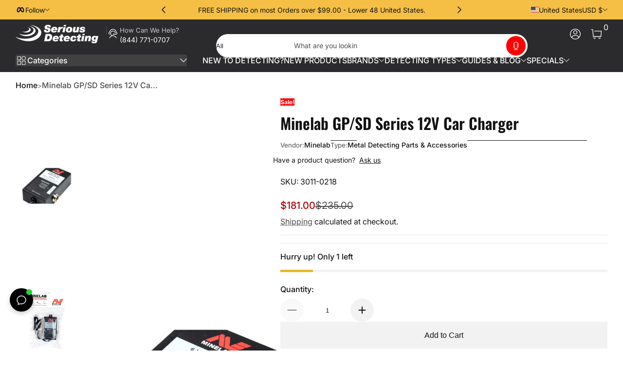

--- FILE ---
content_type: text/css
request_url: https://seriousdetecting.com/cdn/shop/t/83/assets/component-predictive-search.css?v=70695498989901312441762718246
body_size: -185
content:
.predictive-search-main{display:grid;grid-template-rows:1fr auto;overflow:hidden}.predictive-search-main .search-results-wrapper{overflow:hidden}.predictive-search-main .search-results-wrapper .predictive-search-results{display:grid;grid-template-rows:auto 1fr;height:100%}.predictive-search-main .search-results-wrapper .predictive-search-results .tab-panel{display:grid;grid-template-rows:auto 1fr;overflow:hidden}.predictive-search-main .search-results-wrapper .predictive-search-results .suggestion-searches{margin-block-end:1rem;max-height:20rem;overflow:auto}.predictive-search-main .search-results-wrapper .predictive-search-results .suggestion-searches .suggestion-title{font-size:.75rem;margin-block-end:1rem}.predictive-search-main .search-results-wrapper .predictive-search-results .suggestion-searches .suggestion-list a mark{font-weight:bolder;background-color:transparent;color:inherit}.predictive-search-main .search-results-wrapper .predictive-search-results .suggestion-searches .suggestion-list a span{opacity:.75}.predictive-search-main .search-results-wrapper .predictive-search-results .alert-message{margin-block-end:1rem}.predictive-search-main .search-results-wrapper .tab-panel-tabs{border-block-end:1px solid rgba(var(--color-foreground),.1)}.predictive-search-main .search-results-wrapper .tab-panel-tabs .tab{padding-block:.5rem;padding-inline:0;font-size:.875rem}.predictive-search-main .search-results-wrapper .tab-panel-tabs .tab .count{display:inline-block;transform:translateY(-.5rem);font-size:.75rem;opacity:.5}.predictive-search-main .search-results-wrapper .tab-panel-panels{overflow:auto;padding-block-start:1rem;padding-block-end:1rem}.predictive-search-main .search-results-wrapper .tab-panel-panels .card:not(:last-child){margin-block-end:.5rem}.predictive-search-main .loading-placeholder .tab-placeholder-list{display:flex;align-items:center;gap:1rem;margin-block-end:1rem}.predictive-search-main .loading-placeholder .tab-placeholder-list .placeholder{height:2rem;width:6rem}.predictive-search-main .loading-placeholder .panel-placeholder .placeholder{height:6rem;margin-block-end:.5rem}.predictive-search-main .loading-placeholder .panel-placeholder .placeholder:last-child{margin-block-end:0}
/*# sourceMappingURL=/cdn/shop/t/83/assets/component-predictive-search.css.map?v=70695498989901312441762718246 */


--- FILE ---
content_type: text/css
request_url: https://seriousdetecting.com/cdn/shop/t/83/assets/section-footer.css?v=90323386413326409611762718246
body_size: 194
content:
.footer .footer-content-top{margin-block-end:2rem}.footer .footer-content-top .footer-blocks .footer-block .footer-block-heading{font-size:.875rem}.footer .footer-content-top .footer-blocks .footer-block .footer-block-content .social-icons .social-item{--icon-width: 1.5rem}.footer .footer-content-top .footer-blocks .footer-block.footer-block--image .footer-block-image{display:block;height:auto}.footer .footer-content-top .footer-blocks .footer-block.footer-block--image .placeholder-svg{background:rgba(var(--color-foreground),.05)}.footer .footer-content-top .footer-blocks .footer-block.footer-block--image .image-width--small .footer-block-image{width:50%}.footer .footer-content-top .footer-blocks .footer-block.footer-block--image .image-width--medium .footer-block-image{width:70%}.footer .footer-content-top .footer-blocks .footer-block.footer-block--image .image-width--large .footer-block-image{width:100%}.footer .footer-content-top .footer-blocks .footer-block.footer-block--image .social-icons{margin-block-start:1rem}.footer .footer-content-top .footer-blocks .footer-block.footer-block--menu .footer-block-content li:not(:last-child){margin-block-end:.5rem}.footer .footer-content-top .footer-blocks .footer-block.footer-block--newsletter .footer-block-content>*:not(:first-child){margin-block-start:1rem}.footer .footer-content-top .footer-blocks .footer-block.footer-block--brand .footer-block-content>*:not(:first-child){margin-block-start:.5rem}.footer .footer-content-top .footer-blocks .footer-block.footer-block--brand .footer-block-content>*.social-icons,.footer .footer-content-top .footer-blocks .footer-block.footer-block--brand .footer-block-content>*.button-group{margin-block-start:1rem}.footer .footer-content-top .footer-blocks .footer-block.footer-block--brand .footer-block-content .brand-contact-item{display:flex;align-items:center;gap:.5rem}.footer .footer-content-top .footer-blocks .footer-block.footer-block--brand .footer-block-content .brand-contact-item .icon,.footer .footer-content-top .footer-blocks .footer-block.footer-block--brand .footer-block-content .download-button .icon{width:1.25rem}.footer .footer-content-top .footer-blocks .footer-block.footer-block--brand .footer-block-content .brand-image{height:auto}.footer .footer-content-top .footer-blocks .footer-block.footer-block--brand .footer-block-content.image-width--small .brand-image{width:50%}.footer .footer-content-top .footer-blocks .footer-block.footer-block--brand .footer-block-content.image-width--medium .brand-image{width:70%}.footer .footer-content-top .footer-blocks .footer-block.footer-block--brand .footer-block-content.image-width--large .brand-image{width:100%}.footer .footer-content-top .footer-blocks .footer-block.footer-block--social{text-align:center}.footer .footer-content-top .footer-blocks .footer-block.footer-block--social .footer-block-heading{margin-block-end:2rem}@media screen and (max-width: 749px){.footer .footer-content-top .footer-blocks .footer-block.footer-block--menu .details-disclosure summary{padding-block:1rem;padding-inline:0;border-block-end:1px solid rgba(var(--color-foreground),.1)}.footer .footer-content-top .footer-blocks .footer-block.footer-block--menu .details-disclosure summary[aria-expanded=true]{opacity:.5}.footer .footer-content-top .footer-blocks .footer-block.footer-block--menu .details-disclosure .footer-block-content{padding-block:1rem}.footer .footer-content-top .footer-blocks .footer-block:not(.footer-block--menu){padding-block:1.5rem}}@media screen and (min-width: 750px){.footer .footer-content-top .footer-blocks{display:flex;align-items:stretch;flex-wrap:wrap;row-gap:3rem}.footer .footer-content-top .footer-blocks .block-item{width:var(--width, 15%);padding-inline-end:var(--padding-right, 0)}.footer .footer-content-top .footer-blocks .block-item.block-spacer.show-line{position:relative}.footer .footer-content-top .footer-blocks .block-item.block-spacer.show-line:after{content:"";position:absolute;inset-inline-start:50%;width:1px;height:100%;background:rgba(var(--color-foreground),.1)}.footer .footer-content-top .footer-blocks .footer-block .footer-block-heading{font-size:.75rem;opacity:.75}}.footer .footer-content-middle{padding-block:1rem;padding-inline:0;display:flex;align-items:center;flex-wrap:wrap;justify-content:space-between;gap:1rem}.footer .footer-content-middle .localization-group .localization-details summary{position:relative;border-radius:0;font-size:.875rem;padding-block:.75rem;padding-inline:1rem}.footer .footer-content-middle .localization-group .localization-details summary:after{content:"";position:absolute;inset-block-start:0;inset-inline-end:0;inset-block-end:0;inset-inline-start:0;box-shadow:inset 0 0 0 1px rgba(var(--color-foreground),.1);border-radius:0;pointer-events:none;transition:box-shadow .1s ease}.footer .footer-content-middle .localization-group .localization-details summary:hover:after{box-shadow:inset 0 0 0 2px rgba(var(--color-foreground),.1)}.footer .footer-content-middle .localization-group .localization-details .details-disclosure-content{inset-inline-start:0;inset-inline-end:auto;inset-block-start:auto;inset-block-end:100%;margin-block-start:0;margin-block-end:1rem}.footer .footer-content-middle .footer-trust-badge{line-height:0}.footer .footer-content-middle .footer-trust-badge svg{width:5rem;height:auto}.footer .footer-content-bottom{padding-block:1rem;padding-inline:0;border-block-start:1px solid rgba(var(--color-foreground),.2);font-size:.875rem}.footer .footer-content-bottom .footer-copyright a{color:inherit;text-decoration:none}.footer .footer-content-bottom .footer-copyright a:hover{opacity:.75}.footer .footer-content-bottom .footer-payments{line-height:0}.footer .footer-content-bottom .footer-payments ul{display:inline-flex;align-items:center;flex-wrap:wrap;gap:.5rem}.footer .footer-content-bottom .footer-payments ul .icon{width:2.4rem}@media screen and (min-width: 750px){.footer .footer-content-bottom{display:flex;justify-content:space-between;gap:1rem}}@media screen and (max-width: 749px){.footer .footer-content-bottom{text-align:center}.footer .footer-content-bottom .footer-copyright+.footer-payments{margin-block-start:1rem}}.footer.footer-content-wrap{padding-block-end:2rem}.footer.footer-content-wrap .footer__wrapper{padding-inline-start:2rem;padding-inline-end:2rem}.footer.footer-has-top-border .footer__wrapper{border-block-start:1px solid rgba(var(--color-foreground),.1)}@media screen and (max-width: 749px){.footer.adapt-mobile-navbar{padding-block-end:4rem}}
/*# sourceMappingURL=/cdn/shop/t/83/assets/section-footer.css.map?v=90323386413326409611762718246 */


--- FILE ---
content_type: text/css
request_url: https://seriousdetecting.com/cdn/shop/t/83/assets/stores-drawer.css?v=90033828873893722501762718247
body_size: -413
content:
.stores-drawer .drawer-content{display:grid;grid-template-rows:1fr auto;gap:.5rem}.stores-drawer .store-list{height:100%;overflow:auto}.stores-drawer .store-list .store-item{margin-block-end:1rem;padding:1rem;border:1px solid rgba(var(--color-foreground),.1)}.stores-drawer .store-list .store-item .store-image{margin-block-end:1rem}.stores-drawer .store-list .store-item .store-info>*:not(:last-child){margin-block-end:.5rem}.stores-drawer .store-list .store-item .store-info .store-location{display:flex;align-items:center;gap:2rem}.stores-drawer .store-list .store-item .store-info .store-location .navigate-button{flex:0 0 auto;margin-inline-start:auto}.stores-drawer .store-list .store-item .store-info .store-phone,.stores-drawer .store-list .store-item .store-info .store-hours{display:flex;align-items:center;gap:.5rem}.stores-drawer .store-list .store-item .store-info .store-phone .icon,.stores-drawer .store-list .store-item .store-info .store-hours .icon{width:1.25rem}
/*# sourceMappingURL=/cdn/shop/t/83/assets/stores-drawer.css.map?v=90033828873893722501762718247 */


--- FILE ---
content_type: text/css
request_url: https://seriousdetecting.com/cdn/shop/t/83/assets/product-quick-view-drawer.css?v=50629540378577049381762718246
body_size: -242
content:
.quick-view-drawer .modal-inner .drawer-content{overflow-y:hidden}.quick-view-drawer .product-info{height:100%;overflow:auto}.quick-view-drawer .product-info .product-title{font-size:1.5rem!important}.quick-view-drawer .loading-placeholder .info-placeholder>*{height:1rem}.quick-view-drawer .loading-placeholder .info-placeholder>*:not(:last-child){margin-block-end:1rem}.quick-view-drawer .loading-placeholder .info-placeholder .vendor-placeholder{max-width:7.5rem}.quick-view-drawer .loading-placeholder .info-placeholder .title-placeholder{height:2rem}.quick-view-drawer .loading-placeholder .info-placeholder .price-placeholder{max-width:8.75rem;height:3.5rem}.quick-view-drawer .loading-placeholder .info-placeholder .variant-selector-placeholder{max-width:21.25rem;height:7.5rem}.quick-view-drawer .loading-placeholder .info-placeholder .description-placeholder{height:15rem}.quick-view-drawer .loading-placeholder .info-placeholder .button-placeholder{height:5rem}.quick-view-drawer .quick-view-hidden{display:none!important}@media screen and (max-width: 749px){.quick-view-drawer .modal-inner{padding-block-start:2rem!important}.quick-view-drawer .modal-inner .drawer-content{overflow:auto}.quick-view-drawer .loading-placeholder .media-placeholder{margin-block-end:1rem}.quick-view-drawer .loading-placeholder .media-placeholder .image-placeholder:not(:first-child){display:none}.quick-view-drawer .loading-placeholder .media-placeholder .image-placeholder:first-child{width:100%;aspect-ratio:1}.quick-view-drawer .loading-placeholder .description-placeholder{display:none!important}.quick-view-drawer .product-media-slider .slider-page-dots{visibility:visible!important}}@media screen and (min-width: 750px){.quick-view-drawer .modal-inner{width:50rem!important}.quick-view-drawer .modal-inner .drawer-content{overflow-y:hidden}.quick-view-drawer .modal-inner .drawer-content .product-container{height:100%}.quick-view-drawer .modal-inner .drawer-content .product-container .product-container-main{height:100%;gap:2rem}.quick-view-drawer .product-media-gallery{flex:0 0 auto!important;width:15rem!important;height:100%}.quick-view-drawer .product-media-gallery .product-media-slider,.quick-view-drawer .product-media-gallery .product-media-slider .slider-container{height:100%}.quick-view-drawer .product-media-gallery .product-media-slider .slider-container .product-media-list{flex-direction:column;gap:1rem}.quick-view-drawer .product-media-gallery .product-media-slider .slider-container .slider-nav-buttons{display:none}.quick-view-drawer .product-media-gallery.media-gallery-placeholder{height:auto}.quick-view-drawer .loading-placeholder{display:flex;gap:2rem;align-items:stretch}.quick-view-drawer .loading-placeholder .media-placeholder .image-placeholder{width:15rem;height:15rem;margin-block-end:1rem}.quick-view-drawer .loading-placeholder .info-placeholder{flex:1 1 auto}}
/*# sourceMappingURL=/cdn/shop/t/83/assets/product-quick-view-drawer.css.map?v=50629540378577049381762718246 */


--- FILE ---
content_type: text/javascript; charset=utf-8
request_url: https://seriousdetecting.com/products/serious-detecting-kit-pouch-carrybag-cap-and-digger-for-treasure-hunting.js
body_size: 835
content:
{"id":9470242226460,"title":"Serious Detecting Kit: Pouch, Carrybag, Cap, and Digger for Treasure Hunting","handle":"serious-detecting-kit-pouch-carrybag-cap-and-digger-for-treasure-hunting","description":"\u003ch3\u003eSpend $699 or more on any Metal Detector and get a FREE Serious Detecting Kit.\u003c\/h3\u003e\n\u003cp\u003e\u003cmeta charset=\"utf-8\"\u003eThis Serious Detecting Kit comes with four essential accessories to enhance your treasure-hunting experience, making it easier and more enjoyable to uncover hidden treasures.\u003c\/p\u003e\n\u003ch3\u003eIncludes:\u003c\/h3\u003e\n\u003cul\u003e\n\u003cli\u003eDouble Serrated Hand Digger with Belt Holster\u003c\/li\u003e\n\u003cli\u003e\n\u003cmeta charset=\"utf-8\"\u003eSerious Detecting Bag Metal Detector Finds Bag  - 42\" Waist Belt\u003c\/li\u003e\n\u003cli\u003eSerious Detecting All-Purpose Padded Carry Bag For Metal Detector \u0026amp; Accessories\u003cbr\u003e\n\u003c\/li\u003e\n\u003cli\u003eSerious Detecting Black Cap\u003cbr\u003e\n\u003c\/li\u003e\n\u003c\/ul\u003e\n\u003c!----\u003e","published_at":"2024-06-11T16:10:03-04:00","created_at":"2024-06-11T15:05:14-04:00","vendor":"Serious Detecting","type":"Carry Bags - Pouches \u0026 Covers","tags":[],"price":6595,"price_min":6595,"price_max":6595,"available":true,"price_varies":false,"compare_at_price":8299,"compare_at_price_min":8299,"compare_at_price_max":8299,"compare_at_price_varies":false,"variants":[{"id":49083173667100,"title":"Default Title","option1":"Default Title","option2":null,"option3":null,"sku":"SD-KIT-2","requires_shipping":true,"taxable":true,"featured_image":null,"available":true,"name":"Serious Detecting Kit: Pouch, Carrybag, Cap, and Digger for Treasure Hunting","public_title":null,"options":["Default Title"],"price":6595,"weight":2300,"compare_at_price":8299,"inventory_management":"shopify","barcode":null,"requires_selling_plan":false,"selling_plan_allocations":[]}],"images":["\/\/cdn.shopify.com\/s\/files\/1\/0760\/1464\/9628\/files\/SD-KIT-2_004_b3e98e4c-ff12-4a79-a6bf-44e01d0571b0.jpg?v=1751028957","\/\/cdn.shopify.com\/s\/files\/1\/0760\/1464\/9628\/files\/SD-011_001_56fdd5c7-507f-4913-b9f2-f5089465a30b.jpg?v=1760555264","\/\/cdn.shopify.com\/s\/files\/1\/0760\/1464\/9628\/files\/GP3-SS30DT.jpg?v=1768856498","\/\/cdn.shopify.com\/s\/files\/1\/0760\/1464\/9628\/files\/SD-008_01_86291481-8a01-425e-8fb5-7e84cc3f8087.jpg?v=1760555264","\/\/cdn.shopify.com\/s\/files\/1\/0760\/1464\/9628\/files\/SD-007_006_eefe420a-5e9e-4927-b939-6451fd7f0ad4.jpg?v=1768856498"],"featured_image":"\/\/cdn.shopify.com\/s\/files\/1\/0760\/1464\/9628\/files\/SD-KIT-2_004_b3e98e4c-ff12-4a79-a6bf-44e01d0571b0.jpg?v=1751028957","options":[{"name":"Title","position":1,"values":["Default Title"]}],"url":"\/products\/serious-detecting-kit-pouch-carrybag-cap-and-digger-for-treasure-hunting","media":[{"alt":null,"id":40543831195932,"position":1,"preview_image":{"aspect_ratio":1.0,"height":2048,"width":2048,"src":"https:\/\/cdn.shopify.com\/s\/files\/1\/0760\/1464\/9628\/files\/SD-KIT-2_004_b3e98e4c-ff12-4a79-a6bf-44e01d0571b0.jpg?v=1751028957"},"aspect_ratio":1.0,"height":2048,"media_type":"image","src":"https:\/\/cdn.shopify.com\/s\/files\/1\/0760\/1464\/9628\/files\/SD-KIT-2_004_b3e98e4c-ff12-4a79-a6bf-44e01d0571b0.jpg?v=1751028957","width":2048},{"alt":null,"id":38588605792540,"position":2,"preview_image":{"aspect_ratio":1.0,"height":2048,"width":2048,"src":"https:\/\/cdn.shopify.com\/s\/files\/1\/0760\/1464\/9628\/files\/SD-011_001_56fdd5c7-507f-4913-b9f2-f5089465a30b.jpg?v=1760555264"},"aspect_ratio":1.0,"height":2048,"media_type":"image","src":"https:\/\/cdn.shopify.com\/s\/files\/1\/0760\/1464\/9628\/files\/SD-011_001_56fdd5c7-507f-4913-b9f2-f5089465a30b.jpg?v=1760555264","width":2048},{"alt":"The image shows  a double serrated hand digger with an orange handle","id":40504772296988,"position":3,"preview_image":{"aspect_ratio":1.0,"height":2000,"width":2000,"src":"https:\/\/cdn.shopify.com\/s\/files\/1\/0760\/1464\/9628\/files\/GP3-SS30DT.jpg?v=1768856498"},"aspect_ratio":1.0,"height":2000,"media_type":"image","src":"https:\/\/cdn.shopify.com\/s\/files\/1\/0760\/1464\/9628\/files\/GP3-SS30DT.jpg?v=1768856498","width":2000},{"alt":null,"id":34864590455068,"position":4,"preview_image":{"aspect_ratio":1.0,"height":2048,"width":2048,"src":"https:\/\/cdn.shopify.com\/s\/files\/1\/0760\/1464\/9628\/files\/SD-008_01_86291481-8a01-425e-8fb5-7e84cc3f8087.jpg?v=1760555264"},"aspect_ratio":1.0,"height":2048,"media_type":"image","src":"https:\/\/cdn.shopify.com\/s\/files\/1\/0760\/1464\/9628\/files\/SD-008_01_86291481-8a01-425e-8fb5-7e84cc3f8087.jpg?v=1760555264","width":2048},{"alt":"The image shows a camouflage metal detector finds pouch","id":34960278192412,"position":5,"preview_image":{"aspect_ratio":1.0,"height":2000,"width":2000,"src":"https:\/\/cdn.shopify.com\/s\/files\/1\/0760\/1464\/9628\/files\/SD-007_006_eefe420a-5e9e-4927-b939-6451fd7f0ad4.jpg?v=1768856498"},"aspect_ratio":1.0,"height":2000,"media_type":"image","src":"https:\/\/cdn.shopify.com\/s\/files\/1\/0760\/1464\/9628\/files\/SD-007_006_eefe420a-5e9e-4927-b939-6451fd7f0ad4.jpg?v=1768856498","width":2000}],"requires_selling_plan":false,"selling_plan_groups":[]}

--- FILE ---
content_type: text/plain; charset=utf-8
request_url: https://d-ipv6.mmapiws.com/ant_squire
body_size: -225
content:
seriousdetecting.com;019c0177-3053-79e1-a73e-cd569db2f71d:b53231da6e60654b8d97e04e9a22cb9033765f9a

--- FILE ---
content_type: text/javascript; charset=utf-8
request_url: https://seriousdetecting.com/products/minelab-gp-sd-series-12v-car-charger.js
body_size: 705
content:
{"id":8289844658460,"title":"Minelab GP\/SD Series 12V Car Charger","handle":"minelab-gp-sd-series-12v-car-charger","description":"\u003cp\u003eMinelab 12 Volt Car Charger.\u003cbr\u003e\nThis car charger is made for charging the battery pack in the lighter socket of a car. Made for the Minelab GP and SD series metal detectors.\u003c\/p\u003e\n\u003cp\u003eThis accessory is made for charging the battery pack in the cigarette lighter of a car.\u003c\/p\u003e\n\u003cp\u003eIt enables you to keep detecting without having to run home and charge your battery.\u003c\/p\u003e\n\u003ch2\u003eCompatible\u003c\/h2\u003e\n\u003cul\u003e\n\u003cli\u003eMinelab GP 3000\u003c\/li\u003e\n\u003cli\u003eMinelab GP 3500\u003c\/li\u003e\n\u003cli\u003eMinelab GP Extreme\u003c\/li\u003e\n\u003cli\u003eMinelab SD 2000\u003c\/li\u003e\n\u003cli\u003eMinelab SD 2100\u003c\/li\u003e\n\u003cli\u003eMinelab SD 2100e\u003c\/li\u003e\n\u003cli\u003eMinelab SD 2200d\u003c\/li\u003e\n\u003cli\u003eMinelab SD2100v2\u003c\/li\u003e\n\u003cli\u003eMinelab SD2200v2\u003c\/li\u003e\n\u003c\/ul\u003e","published_at":"2023-05-19T02:39:00-04:00","created_at":"2023-05-19T02:39:00-04:00","vendor":"Minelab","type":"Metal Detecting Parts \u0026 Accessories","tags":[],"price":18100,"price_min":18100,"price_max":18100,"available":true,"price_varies":false,"compare_at_price":23500,"compare_at_price_min":23500,"compare_at_price_max":23500,"compare_at_price_varies":false,"variants":[{"id":45212993913116,"title":"Default Title","option1":"Default Title","option2":null,"option3":null,"sku":"3011-0218","requires_shipping":true,"taxable":true,"featured_image":null,"available":true,"name":"Minelab GP\/SD Series 12V Car Charger","public_title":null,"options":["Default Title"],"price":18100,"weight":220,"compare_at_price":23500,"inventory_management":"shopify","barcode":"811493013992","requires_selling_plan":false,"selling_plan_allocations":[]}],"images":["\/\/cdn.shopify.com\/s\/files\/1\/0760\/1464\/9628\/products\/charger-car-sd-gp-styled.jpg?v=1684478340","\/\/cdn.shopify.com\/s\/files\/1\/0760\/1464\/9628\/products\/charger-car-sd-gp-packaged.jpg?v=1684478340","\/\/cdn.shopify.com\/s\/files\/1\/0760\/1464\/9628\/products\/charger-car-sd-gp-standard.jpg?v=1684478340"],"featured_image":"\/\/cdn.shopify.com\/s\/files\/1\/0760\/1464\/9628\/products\/charger-car-sd-gp-styled.jpg?v=1684478340","options":[{"name":"Title","position":1,"values":["Default Title"]}],"url":"\/products\/minelab-gp-sd-series-12v-car-charger","media":[{"alt":null,"id":33563767046428,"position":1,"preview_image":{"aspect_ratio":1.0,"height":560,"width":560,"src":"https:\/\/cdn.shopify.com\/s\/files\/1\/0760\/1464\/9628\/products\/charger-car-sd-gp-styled.jpg?v=1684478340"},"aspect_ratio":1.0,"height":560,"media_type":"image","src":"https:\/\/cdn.shopify.com\/s\/files\/1\/0760\/1464\/9628\/products\/charger-car-sd-gp-styled.jpg?v=1684478340","width":560},{"alt":null,"id":33563767079196,"position":2,"preview_image":{"aspect_ratio":1.0,"height":400,"width":400,"src":"https:\/\/cdn.shopify.com\/s\/files\/1\/0760\/1464\/9628\/products\/charger-car-sd-gp-packaged.jpg?v=1684478340"},"aspect_ratio":1.0,"height":400,"media_type":"image","src":"https:\/\/cdn.shopify.com\/s\/files\/1\/0760\/1464\/9628\/products\/charger-car-sd-gp-packaged.jpg?v=1684478340","width":400},{"alt":null,"id":33563767111964,"position":3,"preview_image":{"aspect_ratio":1.0,"height":400,"width":400,"src":"https:\/\/cdn.shopify.com\/s\/files\/1\/0760\/1464\/9628\/products\/charger-car-sd-gp-standard.jpg?v=1684478340"},"aspect_ratio":1.0,"height":400,"media_type":"image","src":"https:\/\/cdn.shopify.com\/s\/files\/1\/0760\/1464\/9628\/products\/charger-car-sd-gp-standard.jpg?v=1684478340","width":400}],"requires_selling_plan":false,"selling_plan_groups":[]}

--- FILE ---
content_type: text/javascript
request_url: https://seriousdetecting.com/cdn/shop/t/83/assets/image-magnifier.js?v=6046569020708383141762718246
body_size: 60
content:
customElements.get("image-magnifier")||customElements.define("image-magnifier",class extends HTMLElement{constructor(){super(),webvista.hasMouse()&&(this.image=this.querySelector("img"),this.image&&(this.isMagnifying=!1,this.scale=parseFloat(this.getAttribute("data-scale"))||1.5))}connectedCallback(){this.boundOnClick=this.onClick.bind(this),this.addEventListener("click",this.boundOnClick)}disconnectedCallback(){this.isMagnifying&&this.closeMagnifier(),this.boundOnClick&&this.removeEventListener("click",this.boundOnClick),this.boundOnMouseMove&&this.removeEventListener("mousemove",this.boundOnMouseMove),this.boundOnMouseLeave&&this.removeEventListener("mouseleave",this.boundOnMouseLeave),this.boundOnKeyup&&document.removeEventListener("keyup",this.boundOnKeyup)}onClick(event){this.isMagnifying?this.closeMagnifier():this.openMagnifier(event)}onKeyup(event){event.code&&event.code.toUpperCase()==="ESCAPE"&&this.closeMagnifier()}onMouseMove(event){this.updateMagnifierPosition(event)}onMouseLeave(){this.closeMagnifier()}openMagnifier(event){if(this.isMagnifying)return;this.magnifier=document.getElementById("Magnifier"),this.magnifier?this.magnifier.innerHTML="":(this.magnifier=document.createElement("div"),this.magnifier.id="Magnifier",this.magnifier.className="magnifier hidden",this.magnifier.ariaHidden=!0,document.body.appendChild(this.magnifier)),this.magnifierImage=this.image.cloneNode(!0),this.magnifier.appendChild(this.magnifierImage);const baseRect=(this.image||this).getBoundingClientRect(),targetW=Math.round(baseRect.width*this.scale),targetH=Math.round(baseRect.height*this.scale);this.magnifierImage.style.width=`${targetW}px`,this.magnifierImage.style.height=`${targetH}px`,this.boundOnMouseMove=this.onMouseMove.bind(this),this.boundOnMouseLeave=this.onMouseLeave.bind(this),this.addEventListener("mousemove",this.boundOnMouseMove),this.addEventListener("mouseleave",this.boundOnMouseLeave),this.boundOnKeyup=this.onKeyup.bind(this),document.addEventListener("keyup",this.boundOnKeyup),this.updateMagnifierPosition(event),this.isMagnifying=!0,this.classList.add("is-magnifying"),this.magnifier.classList.remove("hidden")}closeMagnifier(){!this.magnifier||!this.isMagnifying||(this.magnifier.classList.add("hidden"),this.magnifier.innerHTML="",this.isMagnifying=!1,this.classList.remove("is-magnifying"),this.boundOnMouseMove&&(this.removeEventListener("mousemove",this.boundOnMouseMove),this.boundOnMouseMove=null),this.boundOnMouseLeave&&(this.removeEventListener("mouseleave",this.boundOnMouseLeave),this.boundOnMouseLeave=null),this.boundOnKeyup&&(document.removeEventListener("keyup",this.boundOnKeyup),this.boundOnKeyup=null))}updateMagnifierPosition(event){if(!this.magnifier||!this.magnifierImage)return;const rect=this.getBoundingClientRect(),magnifyPositionX=event.clientX,magnifyPositionY=event.clientY,imageOffsetX=(magnifyPositionX-rect.left)*this.scale,imageOffsetY=(magnifyPositionY-rect.top)*this.scale;this.magnifier.style.insetInlineStart=`${magnifyPositionX}px`,this.magnifier.style.insetBlockStart=`${magnifyPositionY}px`,this.magnifierImage.style.transform=`translate(-${imageOffsetX}px, -${imageOffsetY}px)`}});
//# sourceMappingURL=/cdn/shop/t/83/assets/image-magnifier.js.map?v=6046569020708383141762718246


--- FILE ---
content_type: text/javascript
request_url: https://seriousdetecting.com/cdn/shop/t/83/assets/cart.js?v=18445563218038985171762718246
body_size: 2502
content:
customElements.get("cart-remove")||customElements.define("cart-remove",class extends HTMLElement{constructor(){super(),this.addEventListener("click",event=>{event.preventDefault();const cartItems=this.closest("cart-items");cartItems&&cartItems.changeQuantity(this.dataset.index,0,null,this.dataset.variantId)})}}),customElements.get("cart-items")||customElements.define("cart-items",class extends HTMLElement{constructor(){super(),this.debouncedOnChange=webvista.throttle(this.onChange.bind(this),ON_CHANGE_DEBOUNCE_TIMER),this.addEventListener("change",this.debouncedOnChange),this.sectionId=this.dataset.section,this.inDrawer=this.hasAttribute("data-in-drawer"),this.inDrawer&&(this.drawerTrap=this.closest("[data-trap]")),this.lineItemStatusElement=document.getElementById(`Cart-Line-Item-Status-${this.sectionId}`),this.cartItemsContainer=document.getElementById(`Cart-Items-${this.sectionId}`)}onChange(event){this.changeQuantity(event.target.dataset.index,event.target.value,document.activeElement,event.target.dataset.quantityVariantId)}changeQuantity(line,quantity,focusableElement,variantId){this.enableLoading(line);const body=JSON.stringify({line,quantity,sections:[...new Set(this.getSectionsToRender().map(section=>section.section))],sections_url:window.location.pathname});fetch(window.routes.cart_change_url,{...webvista.fetchConfig(),body}).then(response=>response.json()).then(responseJson=>{if(responseJson.errors)return this.restoreLineItemQuantityInputs(line),this.showError(responseJson.errors);const itemData=responseJson.items[line-1],updatedValue=itemData?itemData.quantity:void 0;let message="";if(this.querySelectorAll(".cart-item").length===responseJson.items.length&&updatedValue!==parseInt(quantity))return typeof updatedValue>"u"?message=window.cartStrings.error:message=window.cartStrings.quantityError.replace("[quantity]",updatedValue),this.restoreLineItemQuantityInputs(line),this.showError(message);if(itemData){const childrenItems=Array.from(this.querySelectorAll(`.cart-item[data-parent-id="${itemData.id}"]`));if(childrenItems.length>0){const mainItem=this.querySelector(`.cart-item[data-id="${itemData.id}"]`),originalQuantity=parseInt(mainItem.querySelector("input[name='updates[]']")?.getAttribute("value"))||1,deltaQuantity=parseInt(quantity)-originalQuantity,updates=childrenItems.reduce((acc,item)=>{const currentQuantity=parseInt(item.dataset.quantity);return acc[item.dataset.id]=(isNaN(currentQuantity)?1:currentQuantity)+deltaQuantity,acc},{});this.updateBundleQuantity(updates,variantId,focusableElement);return}}this.handleCartUpdate(responseJson,variantId,focusableElement)}).catch(error=>{this.showError(window.cartStrings.error)}).finally(()=>{this.disableLoading(line)})}updateBundleQuantity(updates,variantId,focusableElement){const body=JSON.stringify({updates,sections:[...new Set(this.getSectionsToRender().map(section=>section.section))],sections_url:window.location.pathname});fetch(window.routes.cart_update_url,{...webvista.fetchConfig(),body}).then(response=>response.json()).then(responseJson=>{this.handleCartUpdate(responseJson,variantId,focusableElement)}).catch(error=>{console.error("Error:",error)})}handleCartUpdate(responseJson,variantId,focusableElement){SectionDynamicUpdate.updateSections(this.getSectionsToRender(),responseJson.sections),variantId&&webvista.publish(PUB_SUB_EVENTS.cartUpdate,{source:"cart-items",productVariantId:variantId}),focusableElement&&(this.drawerTrap?webvista.trapFocus(this.drawerTrap,focusableElement):focusableElement.focus())}restoreLineItemQuantityInputs(line){if(!line)return;this.querySelectorAll(`.quantity-input[data-index='${line}']`).forEach(input=>{input.value=input.getAttribute("value")})}getSectionsToRender(){let sections=[{id:"Cart-Icon-Bubble",section:"cart-icon-bubble",selector:".shopify-section"},{id:"Bottom-Cart-Bubble",section:"cart-icon-bubble",selector:".shopify-section"}];return this.inDrawer?sections=[...sections,{id:"Cart-Drawer",section:this.sectionId,selector:"#Cart-Drawer-Details"},{id:"Cart-Drawer",section:this.sectionId,selector:".cart-count"}]:sections=[...sections,{id:"Main-Cart",section:this.sectionId,selector:"#Main-Cart-Details"},{id:"Main-Cart",section:this.sectionId,selector:".cart-count"}],sections}showError(message=null){message&&webvista.popToast(message,"error")}enableLoading(line=null){if(this.cartItemsContainer.classList.add("cart-items--disabled"),line){const cartItemElement=this.querySelector(`#Cart-Item-${this.sectionId}-${line}`);if(!cartItemElement)return;cartItemElement.setAttribute("aria-disabled","true")}document.activeElement.blur(),this.lineItemStatusElement.setAttribute("aria-hidden","false")}disableLoading(line=null){if(this.cartItemsContainer.classList.remove("cart-items--disabled"),line){const cartItemElement=this.querySelector(`#Cart-Item-${this.sectionId}-${line}`);if(!cartItemElement)return;cartItemElement.removeAttribute("aria-disabled")}this.lineItemStatusElement.setAttribute("aria-hidden","true")}}),customElements.get("free-shipping-progress")||customElements.define("free-shipping-progress",class extends HTMLElement{constructor(){super(),this.renderProgress()}get progressBar(){return this.querySelector(".free-shipping-progress")}get messageWrapper(){return this.querySelector(".free-shipping-message")}renderProgress(){const cartTotalAmount=this.dataset.totalAmount,freeThreshold=this.dataset.freeThreshold;if(!webvista.isNumeric(cartTotalAmount)||!webvista.isNumeric(freeThreshold))return;const freeThresholdLocal=Math.round(parseInt(freeThreshold)*(Shopify.currency.rate||1))*100;let progress;if(cartTotalAmount-freeThresholdLocal>=0)progress=100,this.messageWrapper.innerHTML=window.cartStrings.freeShippingUnlockedMessage,this.classList.add("free-has-unlocked");else{progress=cartTotalAmount*100/freeThresholdLocal;const amountToQualify=freeThresholdLocal-cartTotalAmount;this.messageWrapper.innerHTML=window.cartStrings.freeShippingLockedMessage.replace("[amount]",webvista.formatPriceAmount(amountToQualify,Shopify.currency.active))}this.progressBar&&this.progressBar.style.setProperty("--free-shipping-progress",`${progress}%`),this.hasAttribute("data-confetti")&&document.dispatchEvent(new CustomEvent("freeShippingUnlocked",{detail:{status:progress>=100}}))}}),customElements.get("cart-note-modal")||customElements.define("cart-note-modal",class extends ModalDialog{constructor(){super();const form=this.querySelector("form");form&&(this.submitButton=this.querySelector("button[type=submit]"),form.addEventListener("submit",this.formSubmit.bind(this)))}formSubmit(event){event.preventDefault(),this.startLoading();const formData=new FormData(event.target),formDataJson=Object.fromEntries(formData.entries()),body=JSON.stringify(formDataJson);fetch(window.routes.cart_update_url,{...webvista.fetchConfig(),body}).then(response=>response.json()).then(response=>{if(response.error)throw new Error("Cart update error");webvista.popToast(window.cartStrings.addToNoteSuccess,"success"),this.hide()}).catch(error=>{webvista.popToast(window.cartStrings.addToNoteError,"error")}).finally(()=>{this.endLoading()})}startLoading(){this.submitButton&&(this.submitButton.classList.add("loading"),this.submitButton.setAttribute("disabled","disabled"))}endLoading(){this.submitButton&&(this.submitButton.classList.remove("loading"),this.submitButton.removeAttribute("disabled"))}}),customElements.get("shipping-calculator-modal")||customElements.define("shipping-calculator-modal",class ShippingCalculatorModal extends ModalDialog{static MAX_ATTEMPTS=3;constructor(){super(),this.asyncAttemptCount=0;const form=this.querySelector("form");form&&(form.addEventListener("submit",this.prepareRate.bind(this)),this.submitButton=this.querySelector("button[type=submit]"),this.successMessageElement=this.querySelector(".alert-success"))}prepareRate(event){event.preventDefault(),this.hideResults(),this.startLoading();const formData=new FormData(event.target),shipping_address={country:formData.get("country"),province:formData.get("province"),zip:formData.get("zip")},body=JSON.stringify({shipping_address});fetch(`${window.routes.cart_url}/prepare_shipping_rates.json`,{...webvista.fetchConfig(),body}).then(response=>{if(!response.ok)throw new Error(`Network response was not ok: ${response.statusText}`);return response.json()}).then(response=>{if(response==null||response.ok)this.asyncRate({shipping_address});else throw new Error("Prepare shipping rates error")}).catch(error=>{this.showError()})}asyncRate(params){fetch(`${window.routes.cart_url}/async_shipping_rates.json?`+this.serialize(params),{...webvista.fetchConfig("json","GET")}).then(response=>response.json()).then(response=>{response!=null&&response.shipping_rates!=null&&response.shipping_rates.length>0?this.showResults(response):++this.asyncAttemptCount>=ShippingCalculatorModal.MAX_ATTEMPTS?this.showError():setTimeout(()=>this.asyncRate(params),3e3)}).catch(error=>{this.showError()})}startLoading(){this.submitButton&&(this.submitButton.classList.add("loading"),this.submitButton.setAttribute("disabled","disabled"))}endLoading(){this.submitButton&&(this.submitButton.classList.remove("loading"),this.submitButton.removeAttribute("disabled"))}showError(){this.endLoading(),webvista.popToast(window.cartStrings.estimateShippingError,"error")}showResults(result){this.endLoading();const rates=result.shipping_rates;if(!rates||rates.length<=0||!this.successMessageElement)return;const countElement=this.successMessageElement.querySelector(".result-count");countElement.innerText=rates.length;const template=this.successMessageElement.querySelector("template").content,fragment=document.createDocumentFragment();rates.forEach(rate=>{const clone=document.importNode(template,!0);clone.querySelector(".presentment-name").textContent=rate["presentment-name"]||rate.name,clone.querySelector(".delivery-price").textContent=window.priceFormatTemplate.replace(/0([,.]0{0,2})?/,rate.price);let deliveryDate=rate.delivery_date;rate.delivery_range&&Array.isArray(rate.delivery_range)&&(rate.delivery_range.length>1?rate.delivery_range[0]===rate.delivery_range[1]?deliveryDate=rate.delivery_range[0]:deliveryDate=rate.delivery_range.join(" - "):deliveryDate=rate.delivery_range[0]),!deliveryDate||deliveryDate.trim()===""?clone.querySelector(".delivery-date-wrapper")?.remove():clone.querySelector(".delivery-date").textContent=deliveryDate,fragment.appendChild(clone)}),this.successMessageElement.querySelector(".message-list")?.appendChild(fragment),this.successMessageElement.removeAttribute("hidden"),this.endLoading()}hideResults(){this.successMessageElement&&(this.successMessageElement.querySelector(".message-list").innerHTML="",this.successMessageElement.setAttribute("hidden","true"))}serialize(obj,prefix){return Object.keys(obj).filter(key=>obj.hasOwnProperty(key)).map(key=>{const k=prefix?`${prefix}[${key}]`:key,v=obj[key];return v!==null&&typeof v=="object"?this.serialize(v,k):`${encodeURIComponent(k)}=${encodeURIComponent(v)}`}).join("&")}}),customElements.get("cart-code-modal")||customElements.define("cart-code-modal",class extends ModalDialog{constructor(){super();const form=this.querySelector("form");form&&(this.sectionId=this.dataset.section,this.codes=this.dataset.codes?this.dataset.codes.split(","):[],this.submitButton=this.querySelector("button[type=submit]"),form.addEventListener("submit",this.formSubmit.bind(this)),this.codeList=this.querySelector(".applied-code-list"),this.codeList&&this.codeList.addEventListener("click",this.codeRemove.bind(this)))}formSubmit(event){event.preventDefault();const raw=new FormData(event.target).get("discount"),code=(raw?String(raw):"").trim();if(!code)return;if(this.codes.map(c=>(c||"").trim().toLowerCase()).includes(code.toLowerCase())){webvista.popToast(window.cartStrings.codeAlreadyApplied,"warning");return}const updatedCodes=[...this.codes,code].join(",");this.updateDiscount(updatedCodes).then(response=>{webvista.popToast(window.cartStrings.applyCodeSuccess,"success"),this.hide()})}codeRemove(event){const button=event.target.closest(".remove-code-button");if(!button||!this.contains(button))return;const code=(button.dataset.code||"").trim(),updatedCodes=this.codes.filter(c=>(c||"").trim()!==code);this.updateDiscount(updatedCodes.join(",")).then(response=>{button.closest(".applied-code")?.remove(),webvista.popToast(window.cartStrings.removeCodeSuccess,"success")})}async updateDiscount(discount){this.startLoading();const sections=[...new Set(this.getSectionsToRender().map(section=>section.section))],body=JSON.stringify({discount,sections,sections_url:window.location.pathname});try{const res=await fetch(window.routes.cart_update_url,{...webvista.fetchConfig(),body});if(!res.ok)throw new Error(`Network error: ${res.status}`);const response=await res.json();if(response.error)throw new Error(response.error);if(Array.isArray(response.discount_codes)){const invalidCodes=response.discount_codes.filter(d=>d&&d.applicable===!1).map(d=>d.code);if(invalidCodes.length>0){const codesText=invalidCodes.join(", ");throw new Error(window.cartStrings.codeInvalid.replace("[code]",codesText))}}return response.sections&&SectionDynamicUpdate.updateSections(this.getSectionsToRender(),response.sections),response}catch(err){throw webvista.popToast(err.message,"error"),err}finally{this.endLoading()}}getSectionsToRender(){return this.hasAttribute("data-in-drawer")?[{id:"Cart-Drawer",section:this.sectionId,selector:"#Cart-Drawer-Details"}]:[{id:"Main-Cart",section:this.sectionId,selector:"#Main-Cart-Details"}]}startLoading(){this.submitButton&&(this.submitButton.classList.add("loading"),this.submitButton.setAttribute("disabled","disabled"))}endLoading(){this.submitButton&&(this.submitButton.classList.remove("loading"),this.submitButton.removeAttribute("disabled"))}});
//# sourceMappingURL=/cdn/shop/t/83/assets/cart.js.map?v=18445563218038985171762718246


--- FILE ---
content_type: text/plain; charset=utf-8
request_url: https://d-ipv6.mmapiws.com/ant_squire
body_size: 156
content:
seriousdetecting.com;019c0177-3053-79e1-a73e-cd569db2f71d:b53231da6e60654b8d97e04e9a22cb9033765f9a